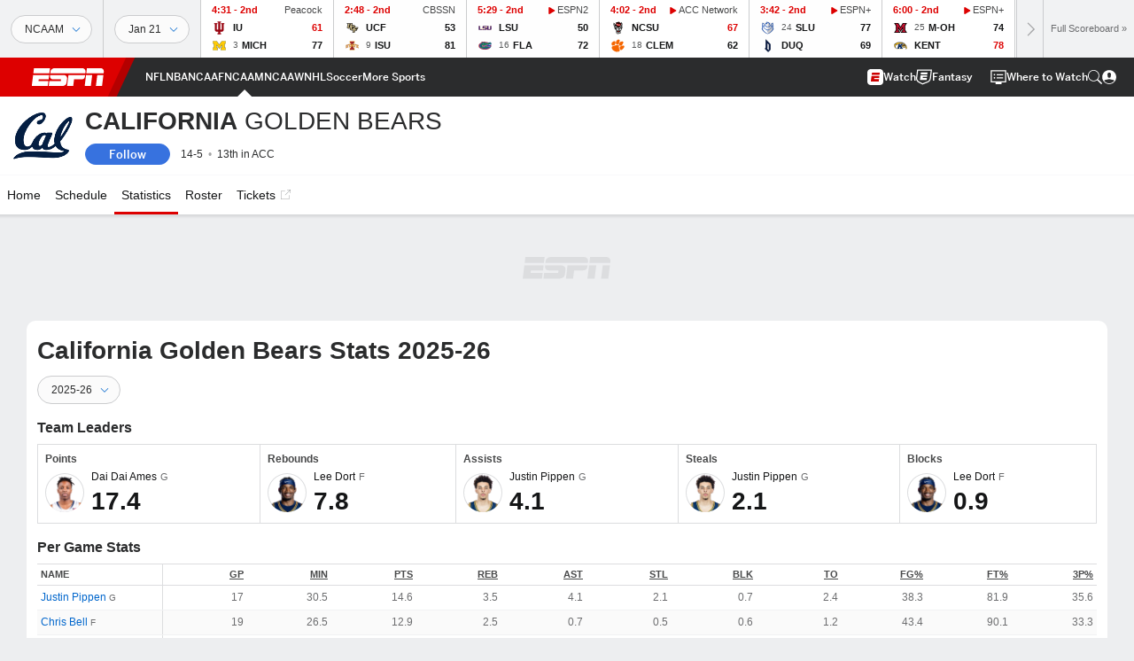

--- FILE ---
content_type: text/html
request_url: https://www.espn.com/disneyid/responder/v4/index.html?clientId=ESPN-ONESITE.WEB&environment=PROD
body_size: -45
content:
<!DOCTYPE html><html><head></head><body><script src="https://cdn.registerdisney.go.com/v4/responder.js"></script></body></html>

--- FILE ---
content_type: text/html; charset=utf-8
request_url: https://www.google.com/recaptcha/enterprise/anchor?ar=1&k=6LciB_gZAAAAAA_mwJ4G0XZ0BXWvLTt67V7YizXx&co=aHR0cHM6Ly9jZG4ucmVnaXN0ZXJkaXNuZXkuZ28uY29tOjQ0Mw..&hl=en&v=PoyoqOPhxBO7pBk68S4YbpHZ&size=invisible&anchor-ms=20000&execute-ms=30000&cb=owhb91dtowim
body_size: 48849
content:
<!DOCTYPE HTML><html dir="ltr" lang="en"><head><meta http-equiv="Content-Type" content="text/html; charset=UTF-8">
<meta http-equiv="X-UA-Compatible" content="IE=edge">
<title>reCAPTCHA</title>
<style type="text/css">
/* cyrillic-ext */
@font-face {
  font-family: 'Roboto';
  font-style: normal;
  font-weight: 400;
  font-stretch: 100%;
  src: url(//fonts.gstatic.com/s/roboto/v48/KFO7CnqEu92Fr1ME7kSn66aGLdTylUAMa3GUBHMdazTgWw.woff2) format('woff2');
  unicode-range: U+0460-052F, U+1C80-1C8A, U+20B4, U+2DE0-2DFF, U+A640-A69F, U+FE2E-FE2F;
}
/* cyrillic */
@font-face {
  font-family: 'Roboto';
  font-style: normal;
  font-weight: 400;
  font-stretch: 100%;
  src: url(//fonts.gstatic.com/s/roboto/v48/KFO7CnqEu92Fr1ME7kSn66aGLdTylUAMa3iUBHMdazTgWw.woff2) format('woff2');
  unicode-range: U+0301, U+0400-045F, U+0490-0491, U+04B0-04B1, U+2116;
}
/* greek-ext */
@font-face {
  font-family: 'Roboto';
  font-style: normal;
  font-weight: 400;
  font-stretch: 100%;
  src: url(//fonts.gstatic.com/s/roboto/v48/KFO7CnqEu92Fr1ME7kSn66aGLdTylUAMa3CUBHMdazTgWw.woff2) format('woff2');
  unicode-range: U+1F00-1FFF;
}
/* greek */
@font-face {
  font-family: 'Roboto';
  font-style: normal;
  font-weight: 400;
  font-stretch: 100%;
  src: url(//fonts.gstatic.com/s/roboto/v48/KFO7CnqEu92Fr1ME7kSn66aGLdTylUAMa3-UBHMdazTgWw.woff2) format('woff2');
  unicode-range: U+0370-0377, U+037A-037F, U+0384-038A, U+038C, U+038E-03A1, U+03A3-03FF;
}
/* math */
@font-face {
  font-family: 'Roboto';
  font-style: normal;
  font-weight: 400;
  font-stretch: 100%;
  src: url(//fonts.gstatic.com/s/roboto/v48/KFO7CnqEu92Fr1ME7kSn66aGLdTylUAMawCUBHMdazTgWw.woff2) format('woff2');
  unicode-range: U+0302-0303, U+0305, U+0307-0308, U+0310, U+0312, U+0315, U+031A, U+0326-0327, U+032C, U+032F-0330, U+0332-0333, U+0338, U+033A, U+0346, U+034D, U+0391-03A1, U+03A3-03A9, U+03B1-03C9, U+03D1, U+03D5-03D6, U+03F0-03F1, U+03F4-03F5, U+2016-2017, U+2034-2038, U+203C, U+2040, U+2043, U+2047, U+2050, U+2057, U+205F, U+2070-2071, U+2074-208E, U+2090-209C, U+20D0-20DC, U+20E1, U+20E5-20EF, U+2100-2112, U+2114-2115, U+2117-2121, U+2123-214F, U+2190, U+2192, U+2194-21AE, U+21B0-21E5, U+21F1-21F2, U+21F4-2211, U+2213-2214, U+2216-22FF, U+2308-230B, U+2310, U+2319, U+231C-2321, U+2336-237A, U+237C, U+2395, U+239B-23B7, U+23D0, U+23DC-23E1, U+2474-2475, U+25AF, U+25B3, U+25B7, U+25BD, U+25C1, U+25CA, U+25CC, U+25FB, U+266D-266F, U+27C0-27FF, U+2900-2AFF, U+2B0E-2B11, U+2B30-2B4C, U+2BFE, U+3030, U+FF5B, U+FF5D, U+1D400-1D7FF, U+1EE00-1EEFF;
}
/* symbols */
@font-face {
  font-family: 'Roboto';
  font-style: normal;
  font-weight: 400;
  font-stretch: 100%;
  src: url(//fonts.gstatic.com/s/roboto/v48/KFO7CnqEu92Fr1ME7kSn66aGLdTylUAMaxKUBHMdazTgWw.woff2) format('woff2');
  unicode-range: U+0001-000C, U+000E-001F, U+007F-009F, U+20DD-20E0, U+20E2-20E4, U+2150-218F, U+2190, U+2192, U+2194-2199, U+21AF, U+21E6-21F0, U+21F3, U+2218-2219, U+2299, U+22C4-22C6, U+2300-243F, U+2440-244A, U+2460-24FF, U+25A0-27BF, U+2800-28FF, U+2921-2922, U+2981, U+29BF, U+29EB, U+2B00-2BFF, U+4DC0-4DFF, U+FFF9-FFFB, U+10140-1018E, U+10190-1019C, U+101A0, U+101D0-101FD, U+102E0-102FB, U+10E60-10E7E, U+1D2C0-1D2D3, U+1D2E0-1D37F, U+1F000-1F0FF, U+1F100-1F1AD, U+1F1E6-1F1FF, U+1F30D-1F30F, U+1F315, U+1F31C, U+1F31E, U+1F320-1F32C, U+1F336, U+1F378, U+1F37D, U+1F382, U+1F393-1F39F, U+1F3A7-1F3A8, U+1F3AC-1F3AF, U+1F3C2, U+1F3C4-1F3C6, U+1F3CA-1F3CE, U+1F3D4-1F3E0, U+1F3ED, U+1F3F1-1F3F3, U+1F3F5-1F3F7, U+1F408, U+1F415, U+1F41F, U+1F426, U+1F43F, U+1F441-1F442, U+1F444, U+1F446-1F449, U+1F44C-1F44E, U+1F453, U+1F46A, U+1F47D, U+1F4A3, U+1F4B0, U+1F4B3, U+1F4B9, U+1F4BB, U+1F4BF, U+1F4C8-1F4CB, U+1F4D6, U+1F4DA, U+1F4DF, U+1F4E3-1F4E6, U+1F4EA-1F4ED, U+1F4F7, U+1F4F9-1F4FB, U+1F4FD-1F4FE, U+1F503, U+1F507-1F50B, U+1F50D, U+1F512-1F513, U+1F53E-1F54A, U+1F54F-1F5FA, U+1F610, U+1F650-1F67F, U+1F687, U+1F68D, U+1F691, U+1F694, U+1F698, U+1F6AD, U+1F6B2, U+1F6B9-1F6BA, U+1F6BC, U+1F6C6-1F6CF, U+1F6D3-1F6D7, U+1F6E0-1F6EA, U+1F6F0-1F6F3, U+1F6F7-1F6FC, U+1F700-1F7FF, U+1F800-1F80B, U+1F810-1F847, U+1F850-1F859, U+1F860-1F887, U+1F890-1F8AD, U+1F8B0-1F8BB, U+1F8C0-1F8C1, U+1F900-1F90B, U+1F93B, U+1F946, U+1F984, U+1F996, U+1F9E9, U+1FA00-1FA6F, U+1FA70-1FA7C, U+1FA80-1FA89, U+1FA8F-1FAC6, U+1FACE-1FADC, U+1FADF-1FAE9, U+1FAF0-1FAF8, U+1FB00-1FBFF;
}
/* vietnamese */
@font-face {
  font-family: 'Roboto';
  font-style: normal;
  font-weight: 400;
  font-stretch: 100%;
  src: url(//fonts.gstatic.com/s/roboto/v48/KFO7CnqEu92Fr1ME7kSn66aGLdTylUAMa3OUBHMdazTgWw.woff2) format('woff2');
  unicode-range: U+0102-0103, U+0110-0111, U+0128-0129, U+0168-0169, U+01A0-01A1, U+01AF-01B0, U+0300-0301, U+0303-0304, U+0308-0309, U+0323, U+0329, U+1EA0-1EF9, U+20AB;
}
/* latin-ext */
@font-face {
  font-family: 'Roboto';
  font-style: normal;
  font-weight: 400;
  font-stretch: 100%;
  src: url(//fonts.gstatic.com/s/roboto/v48/KFO7CnqEu92Fr1ME7kSn66aGLdTylUAMa3KUBHMdazTgWw.woff2) format('woff2');
  unicode-range: U+0100-02BA, U+02BD-02C5, U+02C7-02CC, U+02CE-02D7, U+02DD-02FF, U+0304, U+0308, U+0329, U+1D00-1DBF, U+1E00-1E9F, U+1EF2-1EFF, U+2020, U+20A0-20AB, U+20AD-20C0, U+2113, U+2C60-2C7F, U+A720-A7FF;
}
/* latin */
@font-face {
  font-family: 'Roboto';
  font-style: normal;
  font-weight: 400;
  font-stretch: 100%;
  src: url(//fonts.gstatic.com/s/roboto/v48/KFO7CnqEu92Fr1ME7kSn66aGLdTylUAMa3yUBHMdazQ.woff2) format('woff2');
  unicode-range: U+0000-00FF, U+0131, U+0152-0153, U+02BB-02BC, U+02C6, U+02DA, U+02DC, U+0304, U+0308, U+0329, U+2000-206F, U+20AC, U+2122, U+2191, U+2193, U+2212, U+2215, U+FEFF, U+FFFD;
}
/* cyrillic-ext */
@font-face {
  font-family: 'Roboto';
  font-style: normal;
  font-weight: 500;
  font-stretch: 100%;
  src: url(//fonts.gstatic.com/s/roboto/v48/KFO7CnqEu92Fr1ME7kSn66aGLdTylUAMa3GUBHMdazTgWw.woff2) format('woff2');
  unicode-range: U+0460-052F, U+1C80-1C8A, U+20B4, U+2DE0-2DFF, U+A640-A69F, U+FE2E-FE2F;
}
/* cyrillic */
@font-face {
  font-family: 'Roboto';
  font-style: normal;
  font-weight: 500;
  font-stretch: 100%;
  src: url(//fonts.gstatic.com/s/roboto/v48/KFO7CnqEu92Fr1ME7kSn66aGLdTylUAMa3iUBHMdazTgWw.woff2) format('woff2');
  unicode-range: U+0301, U+0400-045F, U+0490-0491, U+04B0-04B1, U+2116;
}
/* greek-ext */
@font-face {
  font-family: 'Roboto';
  font-style: normal;
  font-weight: 500;
  font-stretch: 100%;
  src: url(//fonts.gstatic.com/s/roboto/v48/KFO7CnqEu92Fr1ME7kSn66aGLdTylUAMa3CUBHMdazTgWw.woff2) format('woff2');
  unicode-range: U+1F00-1FFF;
}
/* greek */
@font-face {
  font-family: 'Roboto';
  font-style: normal;
  font-weight: 500;
  font-stretch: 100%;
  src: url(//fonts.gstatic.com/s/roboto/v48/KFO7CnqEu92Fr1ME7kSn66aGLdTylUAMa3-UBHMdazTgWw.woff2) format('woff2');
  unicode-range: U+0370-0377, U+037A-037F, U+0384-038A, U+038C, U+038E-03A1, U+03A3-03FF;
}
/* math */
@font-face {
  font-family: 'Roboto';
  font-style: normal;
  font-weight: 500;
  font-stretch: 100%;
  src: url(//fonts.gstatic.com/s/roboto/v48/KFO7CnqEu92Fr1ME7kSn66aGLdTylUAMawCUBHMdazTgWw.woff2) format('woff2');
  unicode-range: U+0302-0303, U+0305, U+0307-0308, U+0310, U+0312, U+0315, U+031A, U+0326-0327, U+032C, U+032F-0330, U+0332-0333, U+0338, U+033A, U+0346, U+034D, U+0391-03A1, U+03A3-03A9, U+03B1-03C9, U+03D1, U+03D5-03D6, U+03F0-03F1, U+03F4-03F5, U+2016-2017, U+2034-2038, U+203C, U+2040, U+2043, U+2047, U+2050, U+2057, U+205F, U+2070-2071, U+2074-208E, U+2090-209C, U+20D0-20DC, U+20E1, U+20E5-20EF, U+2100-2112, U+2114-2115, U+2117-2121, U+2123-214F, U+2190, U+2192, U+2194-21AE, U+21B0-21E5, U+21F1-21F2, U+21F4-2211, U+2213-2214, U+2216-22FF, U+2308-230B, U+2310, U+2319, U+231C-2321, U+2336-237A, U+237C, U+2395, U+239B-23B7, U+23D0, U+23DC-23E1, U+2474-2475, U+25AF, U+25B3, U+25B7, U+25BD, U+25C1, U+25CA, U+25CC, U+25FB, U+266D-266F, U+27C0-27FF, U+2900-2AFF, U+2B0E-2B11, U+2B30-2B4C, U+2BFE, U+3030, U+FF5B, U+FF5D, U+1D400-1D7FF, U+1EE00-1EEFF;
}
/* symbols */
@font-face {
  font-family: 'Roboto';
  font-style: normal;
  font-weight: 500;
  font-stretch: 100%;
  src: url(//fonts.gstatic.com/s/roboto/v48/KFO7CnqEu92Fr1ME7kSn66aGLdTylUAMaxKUBHMdazTgWw.woff2) format('woff2');
  unicode-range: U+0001-000C, U+000E-001F, U+007F-009F, U+20DD-20E0, U+20E2-20E4, U+2150-218F, U+2190, U+2192, U+2194-2199, U+21AF, U+21E6-21F0, U+21F3, U+2218-2219, U+2299, U+22C4-22C6, U+2300-243F, U+2440-244A, U+2460-24FF, U+25A0-27BF, U+2800-28FF, U+2921-2922, U+2981, U+29BF, U+29EB, U+2B00-2BFF, U+4DC0-4DFF, U+FFF9-FFFB, U+10140-1018E, U+10190-1019C, U+101A0, U+101D0-101FD, U+102E0-102FB, U+10E60-10E7E, U+1D2C0-1D2D3, U+1D2E0-1D37F, U+1F000-1F0FF, U+1F100-1F1AD, U+1F1E6-1F1FF, U+1F30D-1F30F, U+1F315, U+1F31C, U+1F31E, U+1F320-1F32C, U+1F336, U+1F378, U+1F37D, U+1F382, U+1F393-1F39F, U+1F3A7-1F3A8, U+1F3AC-1F3AF, U+1F3C2, U+1F3C4-1F3C6, U+1F3CA-1F3CE, U+1F3D4-1F3E0, U+1F3ED, U+1F3F1-1F3F3, U+1F3F5-1F3F7, U+1F408, U+1F415, U+1F41F, U+1F426, U+1F43F, U+1F441-1F442, U+1F444, U+1F446-1F449, U+1F44C-1F44E, U+1F453, U+1F46A, U+1F47D, U+1F4A3, U+1F4B0, U+1F4B3, U+1F4B9, U+1F4BB, U+1F4BF, U+1F4C8-1F4CB, U+1F4D6, U+1F4DA, U+1F4DF, U+1F4E3-1F4E6, U+1F4EA-1F4ED, U+1F4F7, U+1F4F9-1F4FB, U+1F4FD-1F4FE, U+1F503, U+1F507-1F50B, U+1F50D, U+1F512-1F513, U+1F53E-1F54A, U+1F54F-1F5FA, U+1F610, U+1F650-1F67F, U+1F687, U+1F68D, U+1F691, U+1F694, U+1F698, U+1F6AD, U+1F6B2, U+1F6B9-1F6BA, U+1F6BC, U+1F6C6-1F6CF, U+1F6D3-1F6D7, U+1F6E0-1F6EA, U+1F6F0-1F6F3, U+1F6F7-1F6FC, U+1F700-1F7FF, U+1F800-1F80B, U+1F810-1F847, U+1F850-1F859, U+1F860-1F887, U+1F890-1F8AD, U+1F8B0-1F8BB, U+1F8C0-1F8C1, U+1F900-1F90B, U+1F93B, U+1F946, U+1F984, U+1F996, U+1F9E9, U+1FA00-1FA6F, U+1FA70-1FA7C, U+1FA80-1FA89, U+1FA8F-1FAC6, U+1FACE-1FADC, U+1FADF-1FAE9, U+1FAF0-1FAF8, U+1FB00-1FBFF;
}
/* vietnamese */
@font-face {
  font-family: 'Roboto';
  font-style: normal;
  font-weight: 500;
  font-stretch: 100%;
  src: url(//fonts.gstatic.com/s/roboto/v48/KFO7CnqEu92Fr1ME7kSn66aGLdTylUAMa3OUBHMdazTgWw.woff2) format('woff2');
  unicode-range: U+0102-0103, U+0110-0111, U+0128-0129, U+0168-0169, U+01A0-01A1, U+01AF-01B0, U+0300-0301, U+0303-0304, U+0308-0309, U+0323, U+0329, U+1EA0-1EF9, U+20AB;
}
/* latin-ext */
@font-face {
  font-family: 'Roboto';
  font-style: normal;
  font-weight: 500;
  font-stretch: 100%;
  src: url(//fonts.gstatic.com/s/roboto/v48/KFO7CnqEu92Fr1ME7kSn66aGLdTylUAMa3KUBHMdazTgWw.woff2) format('woff2');
  unicode-range: U+0100-02BA, U+02BD-02C5, U+02C7-02CC, U+02CE-02D7, U+02DD-02FF, U+0304, U+0308, U+0329, U+1D00-1DBF, U+1E00-1E9F, U+1EF2-1EFF, U+2020, U+20A0-20AB, U+20AD-20C0, U+2113, U+2C60-2C7F, U+A720-A7FF;
}
/* latin */
@font-face {
  font-family: 'Roboto';
  font-style: normal;
  font-weight: 500;
  font-stretch: 100%;
  src: url(//fonts.gstatic.com/s/roboto/v48/KFO7CnqEu92Fr1ME7kSn66aGLdTylUAMa3yUBHMdazQ.woff2) format('woff2');
  unicode-range: U+0000-00FF, U+0131, U+0152-0153, U+02BB-02BC, U+02C6, U+02DA, U+02DC, U+0304, U+0308, U+0329, U+2000-206F, U+20AC, U+2122, U+2191, U+2193, U+2212, U+2215, U+FEFF, U+FFFD;
}
/* cyrillic-ext */
@font-face {
  font-family: 'Roboto';
  font-style: normal;
  font-weight: 900;
  font-stretch: 100%;
  src: url(//fonts.gstatic.com/s/roboto/v48/KFO7CnqEu92Fr1ME7kSn66aGLdTylUAMa3GUBHMdazTgWw.woff2) format('woff2');
  unicode-range: U+0460-052F, U+1C80-1C8A, U+20B4, U+2DE0-2DFF, U+A640-A69F, U+FE2E-FE2F;
}
/* cyrillic */
@font-face {
  font-family: 'Roboto';
  font-style: normal;
  font-weight: 900;
  font-stretch: 100%;
  src: url(//fonts.gstatic.com/s/roboto/v48/KFO7CnqEu92Fr1ME7kSn66aGLdTylUAMa3iUBHMdazTgWw.woff2) format('woff2');
  unicode-range: U+0301, U+0400-045F, U+0490-0491, U+04B0-04B1, U+2116;
}
/* greek-ext */
@font-face {
  font-family: 'Roboto';
  font-style: normal;
  font-weight: 900;
  font-stretch: 100%;
  src: url(//fonts.gstatic.com/s/roboto/v48/KFO7CnqEu92Fr1ME7kSn66aGLdTylUAMa3CUBHMdazTgWw.woff2) format('woff2');
  unicode-range: U+1F00-1FFF;
}
/* greek */
@font-face {
  font-family: 'Roboto';
  font-style: normal;
  font-weight: 900;
  font-stretch: 100%;
  src: url(//fonts.gstatic.com/s/roboto/v48/KFO7CnqEu92Fr1ME7kSn66aGLdTylUAMa3-UBHMdazTgWw.woff2) format('woff2');
  unicode-range: U+0370-0377, U+037A-037F, U+0384-038A, U+038C, U+038E-03A1, U+03A3-03FF;
}
/* math */
@font-face {
  font-family: 'Roboto';
  font-style: normal;
  font-weight: 900;
  font-stretch: 100%;
  src: url(//fonts.gstatic.com/s/roboto/v48/KFO7CnqEu92Fr1ME7kSn66aGLdTylUAMawCUBHMdazTgWw.woff2) format('woff2');
  unicode-range: U+0302-0303, U+0305, U+0307-0308, U+0310, U+0312, U+0315, U+031A, U+0326-0327, U+032C, U+032F-0330, U+0332-0333, U+0338, U+033A, U+0346, U+034D, U+0391-03A1, U+03A3-03A9, U+03B1-03C9, U+03D1, U+03D5-03D6, U+03F0-03F1, U+03F4-03F5, U+2016-2017, U+2034-2038, U+203C, U+2040, U+2043, U+2047, U+2050, U+2057, U+205F, U+2070-2071, U+2074-208E, U+2090-209C, U+20D0-20DC, U+20E1, U+20E5-20EF, U+2100-2112, U+2114-2115, U+2117-2121, U+2123-214F, U+2190, U+2192, U+2194-21AE, U+21B0-21E5, U+21F1-21F2, U+21F4-2211, U+2213-2214, U+2216-22FF, U+2308-230B, U+2310, U+2319, U+231C-2321, U+2336-237A, U+237C, U+2395, U+239B-23B7, U+23D0, U+23DC-23E1, U+2474-2475, U+25AF, U+25B3, U+25B7, U+25BD, U+25C1, U+25CA, U+25CC, U+25FB, U+266D-266F, U+27C0-27FF, U+2900-2AFF, U+2B0E-2B11, U+2B30-2B4C, U+2BFE, U+3030, U+FF5B, U+FF5D, U+1D400-1D7FF, U+1EE00-1EEFF;
}
/* symbols */
@font-face {
  font-family: 'Roboto';
  font-style: normal;
  font-weight: 900;
  font-stretch: 100%;
  src: url(//fonts.gstatic.com/s/roboto/v48/KFO7CnqEu92Fr1ME7kSn66aGLdTylUAMaxKUBHMdazTgWw.woff2) format('woff2');
  unicode-range: U+0001-000C, U+000E-001F, U+007F-009F, U+20DD-20E0, U+20E2-20E4, U+2150-218F, U+2190, U+2192, U+2194-2199, U+21AF, U+21E6-21F0, U+21F3, U+2218-2219, U+2299, U+22C4-22C6, U+2300-243F, U+2440-244A, U+2460-24FF, U+25A0-27BF, U+2800-28FF, U+2921-2922, U+2981, U+29BF, U+29EB, U+2B00-2BFF, U+4DC0-4DFF, U+FFF9-FFFB, U+10140-1018E, U+10190-1019C, U+101A0, U+101D0-101FD, U+102E0-102FB, U+10E60-10E7E, U+1D2C0-1D2D3, U+1D2E0-1D37F, U+1F000-1F0FF, U+1F100-1F1AD, U+1F1E6-1F1FF, U+1F30D-1F30F, U+1F315, U+1F31C, U+1F31E, U+1F320-1F32C, U+1F336, U+1F378, U+1F37D, U+1F382, U+1F393-1F39F, U+1F3A7-1F3A8, U+1F3AC-1F3AF, U+1F3C2, U+1F3C4-1F3C6, U+1F3CA-1F3CE, U+1F3D4-1F3E0, U+1F3ED, U+1F3F1-1F3F3, U+1F3F5-1F3F7, U+1F408, U+1F415, U+1F41F, U+1F426, U+1F43F, U+1F441-1F442, U+1F444, U+1F446-1F449, U+1F44C-1F44E, U+1F453, U+1F46A, U+1F47D, U+1F4A3, U+1F4B0, U+1F4B3, U+1F4B9, U+1F4BB, U+1F4BF, U+1F4C8-1F4CB, U+1F4D6, U+1F4DA, U+1F4DF, U+1F4E3-1F4E6, U+1F4EA-1F4ED, U+1F4F7, U+1F4F9-1F4FB, U+1F4FD-1F4FE, U+1F503, U+1F507-1F50B, U+1F50D, U+1F512-1F513, U+1F53E-1F54A, U+1F54F-1F5FA, U+1F610, U+1F650-1F67F, U+1F687, U+1F68D, U+1F691, U+1F694, U+1F698, U+1F6AD, U+1F6B2, U+1F6B9-1F6BA, U+1F6BC, U+1F6C6-1F6CF, U+1F6D3-1F6D7, U+1F6E0-1F6EA, U+1F6F0-1F6F3, U+1F6F7-1F6FC, U+1F700-1F7FF, U+1F800-1F80B, U+1F810-1F847, U+1F850-1F859, U+1F860-1F887, U+1F890-1F8AD, U+1F8B0-1F8BB, U+1F8C0-1F8C1, U+1F900-1F90B, U+1F93B, U+1F946, U+1F984, U+1F996, U+1F9E9, U+1FA00-1FA6F, U+1FA70-1FA7C, U+1FA80-1FA89, U+1FA8F-1FAC6, U+1FACE-1FADC, U+1FADF-1FAE9, U+1FAF0-1FAF8, U+1FB00-1FBFF;
}
/* vietnamese */
@font-face {
  font-family: 'Roboto';
  font-style: normal;
  font-weight: 900;
  font-stretch: 100%;
  src: url(//fonts.gstatic.com/s/roboto/v48/KFO7CnqEu92Fr1ME7kSn66aGLdTylUAMa3OUBHMdazTgWw.woff2) format('woff2');
  unicode-range: U+0102-0103, U+0110-0111, U+0128-0129, U+0168-0169, U+01A0-01A1, U+01AF-01B0, U+0300-0301, U+0303-0304, U+0308-0309, U+0323, U+0329, U+1EA0-1EF9, U+20AB;
}
/* latin-ext */
@font-face {
  font-family: 'Roboto';
  font-style: normal;
  font-weight: 900;
  font-stretch: 100%;
  src: url(//fonts.gstatic.com/s/roboto/v48/KFO7CnqEu92Fr1ME7kSn66aGLdTylUAMa3KUBHMdazTgWw.woff2) format('woff2');
  unicode-range: U+0100-02BA, U+02BD-02C5, U+02C7-02CC, U+02CE-02D7, U+02DD-02FF, U+0304, U+0308, U+0329, U+1D00-1DBF, U+1E00-1E9F, U+1EF2-1EFF, U+2020, U+20A0-20AB, U+20AD-20C0, U+2113, U+2C60-2C7F, U+A720-A7FF;
}
/* latin */
@font-face {
  font-family: 'Roboto';
  font-style: normal;
  font-weight: 900;
  font-stretch: 100%;
  src: url(//fonts.gstatic.com/s/roboto/v48/KFO7CnqEu92Fr1ME7kSn66aGLdTylUAMa3yUBHMdazQ.woff2) format('woff2');
  unicode-range: U+0000-00FF, U+0131, U+0152-0153, U+02BB-02BC, U+02C6, U+02DA, U+02DC, U+0304, U+0308, U+0329, U+2000-206F, U+20AC, U+2122, U+2191, U+2193, U+2212, U+2215, U+FEFF, U+FFFD;
}

</style>
<link rel="stylesheet" type="text/css" href="https://www.gstatic.com/recaptcha/releases/PoyoqOPhxBO7pBk68S4YbpHZ/styles__ltr.css">
<script nonce="GoJrRGAGR4I18MJcEbnhaQ" type="text/javascript">window['__recaptcha_api'] = 'https://www.google.com/recaptcha/enterprise/';</script>
<script type="text/javascript" src="https://www.gstatic.com/recaptcha/releases/PoyoqOPhxBO7pBk68S4YbpHZ/recaptcha__en.js" nonce="GoJrRGAGR4I18MJcEbnhaQ">
      
    </script></head>
<body><div id="rc-anchor-alert" class="rc-anchor-alert"></div>
<input type="hidden" id="recaptcha-token" value="[base64]">
<script type="text/javascript" nonce="GoJrRGAGR4I18MJcEbnhaQ">
      recaptcha.anchor.Main.init("[\x22ainput\x22,[\x22bgdata\x22,\x22\x22,\[base64]/[base64]/[base64]/bmV3IHJbeF0oY1swXSk6RT09Mj9uZXcgclt4XShjWzBdLGNbMV0pOkU9PTM/bmV3IHJbeF0oY1swXSxjWzFdLGNbMl0pOkU9PTQ/[base64]/[base64]/[base64]/[base64]/[base64]/[base64]/[base64]/[base64]\x22,\[base64]\\u003d\\u003d\x22,\x22wrfCqsO2w6vCg8KQw6PCjMKjT1jDucOHwqHDgMO7NU0zw5ZLJhZTAsO7LMOOYcK/[base64]/DqMKXwr/CkcOlMBLCvMKDw5XDtGYFwpnCm2HDn8OTQcKHwrLCh8K6Zz/DgGnCucKyKsK2wrzCqFt4w6LCs8Oew6NrD8KDNV/CusKdb0N7w7DClAZISMOgwoFWRMKew6ZYwq8Xw5YSwrsdasKvw4LCksKPwrrDvsK1ME3Dn1zDjUHCvy9RwqDCtDk6acK5w6F6bcKrNz8pJhRSBMOAwpjDmsK2w5zCpcKwWsO9BX0xCsKGeHsxwq/DnsOcw73CqsOnw7w6w4pfJsO6wpfDjgnDqmcQw7Ftw71RwqvCm28eAXZBwp5Vw5HCu8KEZUccaMO2w7kqBGBqwpVhw5UwI0k2wo/CpE/Dp2gAV8KGSy3CqsO1B0BiPnTDucOKwqvCmAoUXsOfw7rCtzFpC0nDqyjDm28rwqxpMsKRw7LClcKLCSwIw5LCoxzCngN0wpoxw4LCum06fhcmwobCgMK4CMK4EjfChW7DjsKowqPDnH5LdMKEdXzDtBTCqcO9woBgWD/CiMKzcxQ+ERTDl8O+wrh3w4LDhcOZw7TCvcOUwonCuiPCl1ctD1pxw67Cq8OcCy3Dj8OVwpt9wpfDi8O/wpDCgsOSw6bCo8OnwpbCpcKRGMOjfcKrwpzCvVNkw77ClTsudsOoCB02IsOQw59cwrFww5fDssO4M1p2wo0GdsOZwpR2w6TCoVLCk2LCpVw+wpnCiHJdw5lePUnCrV3DnMOHIcOLegoxd8K2dcOvPXXDkg/CqcK4QgrDvcOKwpzCvS01XsO+ZcOhw74zd8Oww6HCtB0Pw6rChsOOBz3DrRzCmcK3w5XDnj7DslUsXMK+KC7Dq0TCqsOaw5YEfcKIUDEmScKUw73ChyLDtMKmGMOUw4vDmcKfwosvdi/CoH3Drz4Rw6xbwq7DgMKRw7PCpcK+w5nDjBh+TcK0Z0QNVFrDqV4cwoXDtW7ChFLCi8Odwrpyw4k2CMKGdMOmUsK8w7lseA7DnsKiw4tLSMOPYwDCusKOwrTDoMOmaDrCpjQzbsK7w6nCpE3Cv3zCuTvCssKNPsOww4t2LMOOaAAXGsOXw7vDk8KswoZmaG/DhMOiw7nCh37DgT3DpEc0NcOEVcOWwrLCqMOWwpDDhQfDqMKTe8KOEEvDhsKgwpVZZXLDgBDDmcKTfgVOw6pNw6lww6dQw6DCi8OOYMOnw53CpMKqfjoMwowbw5caa8O5KUg4wrt+woXCl8O2Ywh8J8OlwqLCqcO/woXCqDwhKsOgDcKtcQ8lZn/CnWgkw7XDpMO2wo/CtMKqw7rDrcKcwoMZwrvDgDZxwoYMGSR5ccK7wpTDlAfCvirChANEw57CqsO/AXrCkCY0VwnCnUHClWUswqI3w6PDrcKFw6fDgw3DpMK8w5nCnMOLw7NwGsOHBcOWPhlJK3sbd8KVw6NGwrJEwp4kw6g5w4Rmw7Enw7HCj8O6DwRGwrNHTyDDnMK9N8KCw4fCgcOjH8OIMmPDnA/Cp8KSfCnCjcKRwqjCscOIT8O/[base64]/DkTpFA8OYw63DvMOrw6Q8OlrDtnACw7/[base64]/DtMKEBcKoC295Nm1GP8KxPsOwA8OTEnI4w63DsyzDhcOoRMKawqfCgsOtwrFqb8KswprCmB/CqsKBwrjCqgt2wpNnw5rCu8KZw5LCl3zDj0Qlw6jCkMKIw7pfwpPDtRNNwrXCvy8aHcONb8K0w5FEw781w6PCqsOXRCRqw7NMw6jCml3DnEvDh2TDsUQGw61SYsK4X0nDvzY3U0cgRsKiwo3Cnj1Lw4/[base64]/ClsOSwrrCtsK3AsOcTTfDt8OowobCjWFLwo04cMKRw7BwdMObOQ3DrVjCl3UfBcKNKl7DhsKGw6nCqjHDkHnCh8KvdjJPwrbDjn/[base64]/[base64]/TcOaw6TCvMOYJAfDnMO1dMK8CsK2wqYJw5hywqrChcONw7Ffw57Dl8KQwqQ0wp/DrVXCoy4Bwp8/wrliw6vDqgRFQMKJw5nDjsOrXHombMKmw6txw7LCvVsDw6fChcKxwrbDh8KFwr7DocOoDcK9wpMYw4UrwosDw7XCsDo8w7TCjzzDt3bDhh1xUcO8w4kew4YzAcKfwpTDsMKlDDjCpixzUx7Ct8KGKMOiwpPDiUDCgn4IYMKiw7R4w5VTNzEgw6/Dh8KXasOdUsKqw55BwrbDu2fClsKZP3LDl17CpMOYw5krIn7Ds3tbwrghw5QtcGjDrMOtw65PD23CgMKNZQTDtxsewp/CkBzCpBPDrD8mw73CpErDs0Z7Hjg3w77CqDzDgMKYdDRzdMOpJ1/Cu8OLw63DsSrCrcKGRnQVwrFZwroEeADCnwXDn8Ohw4U8w4nCqhPDrwd5wrvDnitaGEh6woU1w5DDkcK2w68gw6ofesOKKiI6BRMDc0nDrsOyw4lKw5Eow5TDrsOpLMKjK8KRHUfCnG/DrcK6UAA+CmFRw6dkRW7DjMORXsKxwrfDl1fCncKcw4TDiMKDworDsyvChsKrSU3DhMKAwr3DmMK+w67Dl8O2OA3Dnm/Di8OEw5LCn8O8acKpw7TDum8/JFk4W8O7cE10CMO3HMOxVGlyw5jCj8KtbMOeR2djwoTChU1TwqFYIcOvwqbCuVNyw5B/L8Oyw7DCncKcwo/[base64]/w73CnSTCisO/w4g7e8O7SDk2BsOSw6bCoMOEw5vCnVx0w6dmwpDCiksOLSlGw4nCmynDtVoQLhRVKwpbw7bCjit5OVFkasKZwrs7w77CusKJZsOswp8bMcK/[base64]/[base64]/DsElyG8KqHW7CmVHClB0qwpXCn8O9OARWwprDkQnCvMO7BcK9w6IxwoAbw6kjUMOGPcKlw4nCtsOPSR1Vw6/Cn8K5w5IcKMOBwrrCsF7CnsO+wqBPw4fDiMKowoXCg8KOw7XDp8Kkw49Sw7LDscOYYH4nYsKywqPDhsOCw7oJfBFswqY8YHrCpzLDisKPw5PDqcKHEcK5aiPDtHILwr4hw7BCwqfCqCfCrMOZRy/Dq2zDmcK7wpnDiDPDoGHCiMOawo9Kaw7CmUscwqpew61Uw4FbbsO9Ah9yw5HCg8KKw4vCnwnCoCLCtEvCpW7CvRpVfsOEDwR8J8Khw73DhBdqw4XCnCTDk8KzE8K9KnvDl8KPw6PCpRXDpBgkw6LCtAMTVEZDwrlzEcO9B8Onw5HCkmbDn2nCtMKVdcK3FRxLEBwIwr/DrMKVw7HCu0RBQgHCiyIoJMOrXzNZeRHDpmjDqRpRw7Vhwq1yVcKvw6U2wpZGwq49RcObDjIRBB/[base64]/DgcOrMMOxcEPCh8OMc8OOw7hKRMOHw5vCuGsxwpkAYDkyw4HDtifDvcODwrPCgsKhKAI1w5DDlsODwpvCiGjCoiN0wrt1R8OLacOSw5jDjsKkw6fCjh/CgcK9asK6P8OQwqvDu2ZFTF10WMK7e8KHGsKKw73CrsOXw4Miw5lrw4vCsSUCwonCrBrDjHfCtELCuGgHw7zDmMKqGcK0wp9jR0ckwofCqsOxKl/Cs1dFwpEyw6JnYsOEehE1b8K1aXnDphwmwoMNw5LCu8OSKMOAZcO8wrknwqjCqMOgJcO1d8KAHcO6PEADw4HCuMKaKljCtGfDiMOaX14HKzw8M1zCmcO9H8KYw7sPOsOkw7MCPCHCjDPCjS3CmFDCvsOEajvDhMO4NMKHw7sERcK1IRLCrsKrNyQ/[base64]/[base64]/Dv0fChzvClSfDr8KYWsK2ZcOHFsKCB1DCu2AawrjCsmZ1HWlGcxvDs2PDtQfCv8KAF1l0woQvwrIGw4nCv8Oddh4Fwq3CqsK5wqDDusKGwrLDi8OKSV/CgictC8KWwrXDiUcKwrZ+ZXPCmBprw6TCiMKHZhbCvMKgacOGw6rDihcXNcOjwrXCvjBmC8KJwpc+w6ATw7TDkTLCtB8LMMKCw6MOwrRlw5gyTMKwWzrDssKdw6I9eMOwasKSIWrDn8K6FUI8w7hvwojCocKIU3HClcOrSMK2O8KZYsKqX8K/NsKcwpXCtQ1xwq1QQcOHDcK5w5B/w5JjfMO9ZsKNe8O/DsKtw6E6E0bCt0bCr8OowqbDscOYPcKmw7zDo8KSw715IcKTB8OJw5YLwrpfw49SwqhZwoHDhsOpw5nDjklNGsKqJcKdwp58wpDDv8Ojw5oLXX59wqbDgxt7WD/Dn20mFcObw5Z7wqHDmklLwo3CvxvDj8O0w4nCvMOVw5DDo8KzwqBiH8KWZT/DtcO/[base64]/DrknDuV3Cj8O8w5VbwqBVwrVIWC/CqcO4wr3Do8O5w6PClFPCnsKtw6FtYHc3wpkjwpseSQfDk8Ofw7Y1w6JFChbDjcKLYMKmLHJ4wq1fc0rDg8KFwoXDrsKcT1vCpl7ClsOPe8KEJ8Kww4/CjsONPmdXwqHCisK+IsK7BhXDj3TDosORw48pB1bDmSHCjsOLw4fDg2QDdcOrw6kRw6Q1wr8mSDtlKjEyw6HDvEQBHcKqw7Nmwo04w6vCi8OfworDt0Bqw5ZWw4cHYRFzwol3woo7w7zDqQxNw7DCqsO/wqcvXsOjZMOHw5c6wpjCkhzDjsOKw5bDksK4wrgpbMOgw4ApaMObwrTDsMK0wplfQsKjwqtVw7jCjnDCvcKPwqMSK8KEdyU5woHCi8O9CcKXWQFbXcOvw41gIcK/fMKAw4QKKWIZYMO6B8K6wpBnJsO0WcOyw6tRw5vDhTfDi8OFw5PCrGHDtsOoURLCi8KUKcKBRsOXw5fDjwRVNsKVwp3DgMOFP8Orwq9Pw7PCrRVmw6g8YcO4wqjDjcO1XsOzZ2TDm082biBKFDjCiTjCkMKuf3oEwr/DslRiwrLDo8Kiw6nCusO/LErCuQzDgyDDtnBgZ8OfbzJwwq/CtMOkL8OYPU0AR8K9w5U/w6zDvMOBWsKAdHTDgjfCvcK2acO4DsK/woNNw5vCsgp9YcKLwrBKwoE3wrsCw5Rsw79MwqbDv8KjRyjDu11mFBTCrU3CuxxtBj0MwqV2wrbDpMOnwq0wfsKuKQ1cZMOSUsKWccK9wp5mwqsKQcO3HmtXwrfCr8OLwp7DugV0WmzClBtyJ8KEaW/CoFbDt3LCiMKoYsKCw7PCkMOWesOHcBnCkcKMwowjw44nbcO4wpvDihDCm8KePyN9wosBwrPCrwDDkn3Cpj0vwoBINTfCicOiw77DiMKwVMOUwprCpyPCkh51ZgjCgiYwdkhyw4LCusOCHMOnw60ow5jDn3/CtsOFQV3DrsORw5PCl1Z0wotaw6nCijDDhsODwqJawqogO1jDvRTClMKcwrQfw5rCmsKiwr/[base64]/CisOaYFXCjHfCqcKAIMKGGCBaDz/Cn3YtwpPCm8K7w6rCo8OrwrHDqCfCrkfDoFPDsxLDosKJB8KcwpsOwp52dCVbw7LCiW1vwrszQHZRw4ljJ8KoDyzCg3tXwqk6XcOiIcOow6NEw6rDqsO3dsOUDsOQGHE/[base64]/[base64]/DssOCIcObbCHDrB7CvTBuw6LDlcKkw75QaVkBPcONGnnCm8Ofw7/[base64]/DncOow4/[base64]/CosKOwqzDnElLwo0GLlwELgRiw4YJJG8jw4x6wqsnVxIaw6vDqsKjw7HCpcKowotqHcOlwqTCgsKBPxPDqUDDmMOEAcKXTMOKw7fDq8KpVh1+b1LCm1J+EsOhf8KhaXw8d2sLwodfwqTCh8OgWjY3TcKYwqrDmsOdJ8O0woXCn8K8G1/DqnF6w5VXN1Bxw417w57DpMK/LcO8TWMPRMKYwrQCXQB3BWnDisOKw6Eqw4vCiijDiQg+UWlnw4Jkwr7Dt8Ojw4N3w5bCqBDCg8OoC8OTw7rDkMOQYxXDvyvDn8OkwqsjXQ0fwp0/wqBtw5TCp3nDqDQiJ8ObfwVRwrTCpG/CkMOvMMKRDcOoAcKZw5vCj8OMw71mCTFIw47Dr8O2w5/[base64]/CuHLDlwjDh8O8wpbDjzrCh8Odwr14woDDhEnDgCYMw7JxI8K+bcK5XFTDjMKGwpMNHcKnejsVQMK0wrpsw7nCl3vCqcOMw6I+bn4Aw5x8aUlVwqZ7RsOmZk/DmcKyZU7DgcKIUcKfAxzCpi/[base64]/DuWwedsO/eVnCrRsNw57Dr3t5w5c/JU7Do0jClFrCj8KecMO8LcOsZsOWUwplLHsYwo5dNcOAw5bCoEpzw54gw7fCg8KyOsKbw5t0w7/DtjvCoxE4ITvDlmvCizE0w7Z8w5gMcX3CpsOSwo3Cj8Kyw6cKw63Dp8O+wrlEwpEgZsOkJcOSR8K4ZsOawrzCvcOUw7/DlsKTZmIdKW9QwqTDqsKmJXrCkFJHIcOgHcObw6zCtMOKPsO1XMKQwqbCoMKBwrLDlcO9eD0Vw5AVwpQdCsKLHMOqSsKVw7ZaGcOuGm/Chw7DvMKEwplXcUbCihbDk8K0WMOXW8OWGMOJw7V9P8OwMmskGAzDtkvCgcOew61xTXrDjDM0XSRSDjQfJcK9wrzDtcOReMORZ3IgD0XCo8OOe8ORB8OfwpwlV8Kvwpo4PcO9wrguHVg/EEtZcj0CFcOdOwfDrHHDsDtLwrxpwp/Ck8OTK00xw6lyZcKrwr/[base64]/wpDCm8KKBSlWw6xowpIqPlovUcOPwoPCvsKewrzCqAvCtsOaw5JIYjbCo8K/XMKpwqjCjwscwovCssO2wp0LBMOqwopSQsKeOybCr8ObIx/CnxTClTfCjyXDisOGwpUvwr3Ds1llNiZSw57DgU3CqT5lIk4CEMKRYsOsfynDsMOvOTQwXzHCj1jDnsOqw4wTwrzDq8Ohwrspw7MTw47CsR7CrcKZTXzDnW/CijNNw67DqMKmwrg+X8O5wpXCtHoFw6DDvMKuwrwWw4HCgCFqdsOjdDnCk8KtEsOSw6Aaw6YuEl/Dj8KeBR/ChXoMwowJUMOlwoXCuTzDicKHwqxJw5XDnTEYwrh2w5rDlx/CkVzDisKjw4PDuybDjsKtwrvDssObwpALw7/[base64]/[base64]/[base64]/[base64]/PzjDk1VqwoI7wrzCsMKCQMKTSsKVG8OPwq/Dj8KbwrMlw54tw4DCuUzCvThKY1lVwpkJw5XDjU5/XFRtTi17wpgTXXlXKsO7wr7CnwbCslUWC8OMw6Z9wp0kwobDvcONwrsVLizDgMKuD3DCuUUQw5dqwqvDnMKWdcK3wrVswqjCl2x1LcOFw4fDjmfDhzfDmsK8w7AQwpVyMQxZwrvDmMOnw7XCsEUsw6TDncK+woF/dGlAwrHDpyXCniJUw6TDkDHDojpAw4zCnQLCi2o8w4XCvG3DsMOyK8ODZcKUwq/DijPCucOKOMO4f1xvwoTDk0DCgsO/wrTDucKPTcKSwpXDvVllCMOZw6XCocKGF8O1wqDCqMOJPcKXwqhcw5J6aHI/fsOMXMKTwqd7wo0YwphmRVFADlrDqCbDu8KDwqo5w4cdwqDDlSJvLivDlnkJLMOYSXRrQcO2PMKLwqXCgsOGw4jDn3UIYMOSwoLDjcOFaS/[base64]/[base64]/Dl28CZmcwEcO6Xm55w4PCsCXCosKmfcKqw7fDgWRqwoRxYTMPDSfCg8OAw49BwpbDocOhIHNpU8KYeB/CkXHDksKIYUJjGUHChsOuD0xxWhUOw7k7w5vDvDnCisO6PsO9N1vDosKaMw/DpMObMh4Lwo/DoGXDgMOZwpHCmMKiwpMFw4XDicOSfwbDnk3Do2EOwoctwpXCny4Tw47CiiDCtCZGw4zDtAsZM8Oww73CkD7Cgy9Dwr9+w5HCtcKPwoRqE2BpIsK5H8KUGcOSwqIFw7DCk8Kxw5QVDAFDT8KRAlVXOGURwqPDlS/DqDpAbxIWw4rCmB53w7/CjDNiwrrDngHDlcOcJcKYLlIMw6bCrsO5wqHCisOFw67DuMKowrzDuMKBwrzDrm/DlWEsw4Fzw5DDoFjDv8KULUQwQzENw7opHldiwqsResOpHk1dWyDCrcKiw7nDmMKSwqptw6RSwo9jOmzDtXvCrcOYfWFRwqJuAsO1dMKow7EyQMKcw5cMw79PXHQqw4t+w6JjWcKFDVnDqm7Crhkcwr/DgcKXwp/Dn8Khw4/DslrDqHjDscOePcKtw7rDhcKuAcKxwrHCtQxDw7YfdcKPwow9wrFpw5fCosKlHMK7wqVLwpoeGwrDrsOxw4XDnxwGw4/DhsK6CcKLwos8wobDqUTDssKyw6/ClMKbMBTDlSjDisOhw6c0wrTDpcKQwq5IwoAAAmXDvnbCkkPCt8OnB8Kzw5oDbRDCrMOlwpRZBE7DtcOQw5XDowHCgMOPw7rDpsOZUU51U8KILy7CqsOIw54QMsKTw74Qwq8Qw5LDqcOZN0PCp8KRagpDXMOfw4hfbnVFTELDjXXDgnMWwqZewrxSLTlGOsKywpglMg/[base64]/Cj8OkD8OswojCln8nwpfCgsODw4R5DDxqwrrDocKTXyRgRmbDvMKdwpHCnSxXbsKTw67DoMK7wrDCo8KubA7DpXrCrcOVOMOMw45aXXMjVzvDrX5/wpLDtSllXMKpw4/CnsOycHg6wqwDw5zDiB7DhTQ0wo0wU8OdCxBxw5fDl17CkkFJfHvChTduU8OzPcO5wp7Dl28KwqlobcK4w7bDq8KfJMKyw6zDssKgw7UBw5kFScKMwo/DgcKHPy12a8OZTMKYPsOhwpZNXDN9wpEkw7EYKSNSdTHCqXZ/K8OYc20EVXsNw6hbHcOKw4jCtcOACjlTw4gNKcO+R8Ogwp0zY1HCtUMMVcK2UTLDs8O3NsODwolaJcKyw67DhD9Dw7oFw6U9PcKlFTXCrsOGM8KiwrnDssOuwqcMR2bDg2XDlTQ3wrINw7/Ch8KMVF/[base64]/[base64]/DucOkw4NOVGsMwpRMw4/DvGRxw6nCh0A1X2fDqsKZI2EYw65awqMbwpfCgRNmwpjDkMK+eVIYHC5bw7ofw4nDtA8oQsObUyYZw47CvcOMbcO0CmLCo8O7W8KQwr/[base64]/Dr8OZwpY5GMOnw5x4wqHCisOAYMOtwp1uw6gVYl9HKB8hwq3ChcK1d8Knw7QBw5jDjMOdEsOvw4XDjj3ClR/CpBE6wop1EsOxw73CoMOSw6fCsjTDjwoZA8KnXRNuw5nDjcKSP8Oyw4ZbwqFvwo/[base64]/Cq8Ofwp/[base64]/DuXRJwrJHwrbDojVwODHCuTfChyBuK2DDpSLDjEzDqBjDpw0uNx5DI2bDkgciM1dlwqBQbcKaf31bHEvCt0M+wrZ7ZcKjfsOUfCtsQ8Kaw4PCt0pXK8KPSsOFMsO/w6MAwr5Tw7rCriUCwqNuw5DDpy3CmsOdKm/CqV4Fw5LCqMKCw4RBw5Emw4tGLsO5wp1Bw6bClGnDr11kZxsuw6nCvsKgUMOcWsO9cMOCw6bCiXrCgkrCoMKYISgGdkTDsG5yKsK0Ch5WIsK6GcK2cUgHBwMpUcK6w7Abw4Bxw67DjcKZFsO8wrQ6w6zDolB1w5N6dMKxwog3R2c1w4kmSsO9wrx/I8KOw7/Dm8OKw70nwoMEwotccWgUcsO1wo4gTcOfwrHCvMKhw5hHfcO8KTtTw5ImQsK7w6/[base64]/DucK/w73ChcODw54twr/DlcOlDMOnw5bCrMOONSoow6TDl1zCuiLDvhLCow/DqUXCqXxYbydHw5NiwpzDsRE5woXChsKrwqnDs8OSw6Q/wpIaR8OFwpQAdHwrw5QhIcK2woc/w504GCM7w5AvUzPClsOdYCh0wqvDkyzDnMK4w5LCv8O1wobCmMKFMcOcBsKfwpk7dQBvFwrCqcK7dsKMX8KvJcKOwrHDuBTCmiPDjV5FMWlxHsK9VSXCtFPDhVPDgcOoHcOeL8OAwrkTW1vDiMO5w4bDrMKlC8KpwqAKw4bDh2TCvgJFL0JVwp7Dl8O2w4/CqcKEwqoAw7lgTcK9GH/CnMK6w6ZwwobComjCm3oYw4rDgFJJf8KWw57ChG1qwqk7EMKtw61XAn1TJURlYsK+PnQoYMKqwrwCFCh6w41aw7HDpsKebsKpw5bDk0LChcKDScKAw7JIMcKCwp1NwocIJsOlasO0EmfCnGPDvGPCv8KtPsOMwpZQVMK0w4kuEMOpdsOgHj3Cj8OGXBzCrwXDvsK/QCbCgBJHwpIdw4jCrsODO1LDpcKGwph2w5LCqVvDhhTCucO/HS01ccKDTMK3w7bDlsKEXcOwVgdoBXsZwq3CsEzCpsOZwrbCucOdbMKgTSzCsgNfwpLCu8ObwqXDqsO2GHDCvnEqwprDrcKewrptYh/DgxwIw7MlwqPDvjhNBsO0eEjDu8K3wo5XdS9QNsKbwpQhwojCkcOowrggw4LDiQEdw5FXPcOdW8Orwrduw6rDnsKDwp/[base64]/DscOPw5U8wrTDshBGwrzChF4bw6XDksOlICXDu8Oewp19w7/[base64]/RjENw6DDoj/CgsOlS31hWmjCgAnClQsLSnpNw5DDtkZfeMKqZsK/[base64]/LUrDuALDjw/DrT1jwphewrRFwqfDvTwAw7vCn3xaw7TDvB/CrEnCnETCpMKdw4Isw5DDosKUMRHCoXPCgRJEF13DpcOcwrjDoMODNMKcwqd9wrnDlzYiw5HColpgbMKXw5/CmcKlGsKDwqoxwoTDsMOcSMKGwqrDvAHCncKVHWtHFyEsw5jCj1/Ci8OtwqV6w5DDl8Kpwq3CpMOrw4NwFDMewqQJwqVrOwQMHsK/LVXChDpXSMOEwqkZw7AIwrPCuADCg8OiPkfDhMKowr9jwrstAMOrwq/CuHZoV8OMwqNZSCbCu1VUw6/Dt2DDhsOBJMOUEsKEBcKdwrUewqLDpsOlDMKNw5LCusOBViYxwpAowovDv8Ozc8KowqtHwpPDtsKOwpsGAFTCjcKAe8K2PsKrbX9/w6VwJV0XwpzDocKJwp44SMKWCsO3KsKLwrzCpCnCqQogw5TDvMOwwozDqinCrDQIw5MJG1bDrREpXcKHw74Pw67DmcKmPSoAF8KXDcKzwrfCg8KOw4nDs8KrGSzDnMKSd8OSw7HDmCrCisKXXlRkwok1wpjDh8KywrwnI8KaNE/DrMKdw6LDrXHCksOXM8OhwrdfDzEzFxxQGiMdwpbDmcKqU35tw7jDlxo2wodIZsKxw4DCpsKuw7HCsQI2fzkTWhZSUkhgw6fDkA4NCcKRw4Mlwq/CuUZVf8OvJMKPdcKawqnCqMO5V3JUVlnDtGQqLsOuBnzCpQ0Xwq7CtcKKYcKQw4bDgnHCkcK2wq9OwoxhbsKMw7/Dm8OKw65Vwo7DpsKfwrvDlRLCuj/ChmDCgcKTw5DDjBjCk8OswrTDkMKSFH0Yw6R+w4dPcsO9UCPDkcOkXAfDssOjNV/CsSDDisKJV8OqO1IswpTClF4kw65ewr4fwoDCkyzDhsOvC8Khw4UhEBMKJ8OtFcKuB27CkCNrw48kP3N9w67DrcKMY1DCuXPDp8KQB1fDscOzaR53HsKSwonCvztGw6vDg8KFw5/CrQAAfcOTTEo1cxpew5woSFZBecKvw4FRY0dgTRTDtsKjw6jDmMKQw6V9IScuwpXCinrClh3DpcOswqMkDsO4Hnp+w4RfJsKFwqshAMOTw6UgwqzDun/[base64]/Coj90Rms0w7XDlsOWw43DtRHDtGllDcKdQnA5wp/[base64]/CrMOCEcO0wp54esKuwpnDqD7CisKRFcKmw6AjwrnDhiMHUiLClsKHNBBtW8OsGSBQPAjDvwnDh8O0w7HDiyY3EzwTNwjCmsO5c8OzfCQlw4wXLsKDwqplNMOCRMOdwpx6R0p/wrDDtsO6aAnDuMKgwoJ+w6XDqcKVw53CoBvCo8Oxw7FEHMKtGUTCicOmwpjDvT5XX8OSwoFKw4TDtQsfwo/DlcKxw6rDqMKRw68gw4vChMOgwolBADluUXs6cVXCqwFkQ1suX3cWwrI/w6h8WMOxw4ARHjbDk8OeP8KCw7RGwpwAwrrCkMKJZnYQCErCixc6wqHCjictw7PDi8OyEMKxMirDuMO/[base64]/CncKOw5VTaE/[base64]/w4/Cr8O2R28PZMOKw5vDicKVwrXCtMK4DWDCp8KMw7DCi2PDmyzDmjEoDDrDrsOEwqY/LMKDw7pwF8OFaMO2w40AE2vChwrDiWPDp0TCiMO+DQXCgR8Nw7bCswTCn8OIL0hvw67CusOrwrMvw4xcKnQoQidac8KIw4t/[base64]/Cr8KEGR02OUs1w5rCsRlOOMKKwrESw5bCnMKvCi5Dw4zDjB9dw4UhFHrClkpgGsOPw5gtw4bCl8OMcsOKCiLDgVElwqvClMKrNkJ7w6HCiXUvw6TCtVvDj8K+wp4RK8KtwotFXMOkEkrCsDtQw4Z+wqRNw7LDkXDDksOuFVXDuG7DnB/DmDbCoFtawrsZBVbCvj3CoVQNGMK9w6nDscKJMAPDpFJHw7rDlsOUwoxcN1fDh8KFQsKSDMOcwq8hPEHCsMKhQBnDoMK3Lw9eQMOZw4fCgQ/CkcKcwo7Cqg3CskcLw7HDpcOJf8KSw63DucK7w43DohjDlAwtL8O5JmbCkkDCiW0CDcKkLz8aw7ZEDhBoKMOGwq3CmcKqe8KSw7fDp11Kwq4Kw7/CkDHDk8OswrxAwrHDvTrCnBDDtX1SecK9A0DDiVPDmhvCv8Kpw70jw5vDgsOqayTDviJdw71Gd8KQEkvDhTAlS0rDqMKkQkkAwqZxw45OwqtSwrs1cMOzVMKTw6s1wrEODcKHY8OdwrU1w7/DmV4CwooMwq/ChMOnw7bCj0xHwpXCh8K+BsKyw4vDusOPw6QlFzxoW8KIfMK+GFA+wpIwUMK3wo3DkEw8KVvDhMKEwqJ9HMKCUGXDs8KsCE5XwrJVw4TCk1HCgFkTABjCh8KwGMK5wpoGNzN/AzMWWcKpw7tzEMODFcKpVSViw57DtsKEwrQkS2XCqjfCn8O2ayd5HcKpPSLCqUPCn19uUTU/[base64]/LcKKwpDDkCfClcKDw4jCjsK9ZCnCtcKYw79Hw4FKw796w6gBw7/CsmTCmcK4wp/Do8KFw57CgsOzw4VXwrnDkx7DtWoEwrHDjDXCjsOmIBhddifDsEDCuEpRWm9uwp/[base64]/CpU7DiC0MZ1MDwr09bMKhX8OlwoQjwqx1LcOlwqnCpGTCjinCscOWw47CoMK5UQfDjAzDsyNpwp0Zw6RDOChhwrHCocKpfHYnXsK3wrdqaUt7woMRA27CvVt3XcOBwqsTwr19DcK/dMKvciY2wpLCvwlIWjM0AcO6w41FK8OPw5XCuUd7woDCjMOxwo1Ow4p+wrLDkMK7wpzCmMOYGHDDmcKTwoBbw7l7wrtkw6sMV8KPL8OGw5cQwosyOQTCnE/DtsKlbsOQaxAawphGYsKmdA/[base64]/[base64]/[base64]/aCgYDMO0aCYhFsO2w7E8w5zDhBTDuivDvgddD3QmUMKiwrPDhcKrZBnDmsKvLMOXC8OdwrnDmBEaWS5DworDoMORwpNJw4vDk0/CqlLDikZBwpPCtm/DuxnChkcMw4AVPW5Vwp3DgyjCncKwwoHCnXHDh8KXFcKoBcOiw60dcX4iw7hvwqg0bhLDv1TCilHDninCsy/CucKuNcOFw5UKwpfDkEDDg8OlwphbwrTDjcO2JW1OL8OnP8KxwpgDw7Mow5MnKWfDpjPDscOgeyzCoMOGY2dUw5lgb8K7w4wnw4ppWHUKw4rDsxHDp3nDl8OVBcO5LWHDnB9OccKsw4XDrsOUwoLChwloCETDgUDCjcOAw7/DpiHCoRPDk8KAYBLDr3bDj3DDrTzDqkzCuMKWwpMWQ8KXRF7CjlxmBDXCpcKDw4wFwqsObMO2wopYwp/[base64]/DpsKOwpvDl8KNwrbDgUR6LCrCj8ONTsKAJUtKwo9MwrrCl8K9w57ClCnClMKTw57DghVVdn4LLg/Cp2vChMKFw6FiwrdCPsK5wq7DhMOWwpoewqZsw64Vw7FxwphXVsOOJMO0HMKOXMKdw5k+P8OJTMO2wpLDjjbCosOhDWjCtMOhw5h8wqBZUVQPUCfDnEdswo3CvMOXfF0uwqvDgB7DqgZXdcOWVkVRP2ZBE8KCQ2VcZcOFJMOVdHjDocOiNE/DtMKvw4lLe0rDoMKHw6nDvhLDmXvDoC0Ow4/Co8KrN8O9WsKsZB3DqsOWP8KUwojCtC/[base64]/DiMKOd8KyVMKtQ8OmwofDtHDDsis7bzkZwrjChcKZOsKnw67CpcKoHV4CTVZKJ8KYRlbDnsOAF2DChkkUW8KewoXDkMOaw6JqS8KNJcKnwqYcw5gsYw3ChMOmw4/[base64]/ChsOrwoUrOz7CpsKKw5/[base64]/[base64]/[base64]/w6TDrDXCj3o9acOHw6pnOgjCscOKAcKSU8OqbR0rcF/DpMOweiwNRcKJFcOGw5otK3DDt2ozVDRtwoMDw6okV8KVVMOkw5DDtgTCqFtTXljDqhbDucK+JcKZYhI7w6QPeRnCvUN4wosSw5zDsMKSOQjCm3fDq8K9FsK6SMOgw54nesOtesOyLBzCuQt1f8KRwrTCsQdMw43DjMOcacKqcsK9H21/w5xqw79Zw5EZcGlfIUXChCvCicOKMS0aw4rCgMOuwrbCgylkw4s9wrfDrk/DmTQ1w5rDv8OtMsK6CcKJw4Y3OcKNwr1OwqXCjsKlMQM3VMKpc8KGw6rCkmVnw51uwofCm3HCn3RjDMO0w6UBwoJxI0jDksK9VmbDuycPZsKAOkbDiETDq1PDkwNpEMKiMMO2w4XCvMKqwp7DpsOqHsOYw6nDll3CjEXDqwggw6F8w49jwpxAI8KLw6/[base64]/Cl8KxIkDDusOewovDu8K8w4Mtw6BadsK3wrnCm8KcwpnDoGHCkcK4CBxdXnXDl8ODwr0lBz9JworDu0R9GcKuw7AYfcKOQG/ClSrCj0DDvm8PEyjCuMK1wrZEZsKhIW/DuMKUK19ow4HDkMOXwqfDrEvDpUoJw4kvdMKzIsO6TSQywoLCox/[base64]/GMKCwp96wrbDrRjDvsODRcOwSj/DncKkQMKaw5UbfjYEKmZwYMOjd3LClsOvUsOxw6zDmsOwDsKew5Z1wo/CpsKpw5o5w4gHFsOZExRew4FeYsOGw4hQw5M+w6vDmMKawo7DjxXCoMKOFsKrEGomRWBcGcO/HMOkwowFwpDDocKIw6LCsMKLw5DCgHpXXDcRGSUYRAJtw7jCp8KBUsOLVWbDpG7DjMOUw6zDjRjDucOswrx/V0bDpBdxwp5WLcO4w6INwphnKkTDm8OaEcKvwqtMegYAw4jCs8KVLQ/[base64]/DqsOTZMKhw7DCjsKvUcOkwoQPRyfChTfDsmVxwpXCiB9awrrDoMOIJsO8e8OSKgXCnXPCjMONPMONw4tTw47CrMKzwqbDjggQOMKdCBjCo1/Cjk7CpWrDvGoowqgaRcKsw7LDgMKuwop2Zm/Cl0hbOX7DocO8W8KycDMRw4UXTcOHK8OMwovDj8OSBgvCkMKywojDsQ9cwpzCuMOcPMO9VcKGPCbCtcOvR8KCahYtw74NwrnCs8OZO8OmGsOlwpzChwvCqFIOw7zDoEXDs3x6w4nCrhYjwqVxfD5Aw4sFw6MKM3/DqkrCiMK7w6PDp23CjsO+aMObIhQyCcKtGsKDwp3DhX7DmMOJOMKUbifCmcKEw57DncOsFw3DkcOZeMKXwp4YwqjDssOzwqbCoMOcVQLCglfCtsKFw7ICw5nChsKvOTkmD254w6nCo09jdyDCmkBfwpvDtsK1w4QXEcKNw7hTwox7wrw/SwjCoMKuwrZSWcOTwo4wbMKUwrJHwrbCqiRAFcOYwrjChMO9w7Naw7XDjwHDkF8qGQwfdFLDpMKDw6hsWV83w7XDisK8w5bCrjjCjMOgYTAkwpTDgDwKEsKDw67DnsONK8KlHsKcwoLCpAwbPyrCljLCtcKOwp3DtV7Dj8O/OBvDicOfw5MlV3zCpWrDqDDDsSnCvR8Hw67DkX12bzw4ecKxTkdBWibCm8KDQH0DX8OPEMOHwpgCw6tJb8KEfS43wqfCq8K0HB7Ds8OKHsK+w7VxwrI8ZX9awqTCs1HDniptwrJ7w44+NMOXwrJNLAvDhcKfRHgxw5bDkMKrw7/Dk8OiwoTDi0nCmjDCslTDgUjDgsK3VkDCh3AuLMKtw5l4w5jCpEfDs8OUJGLDn0nCv8OQfMOROsKew4fCu0s7w6kaw4AcFMKEwphIwpbDkTHDiMKRGVHDq1ogT8KNCXLDjFc2BBsadsKZw6rDvcO/[base64]/DpsKEw4vCvnLCskPDhA\\u003d\\u003d\x22],null,[\x22conf\x22,null,\x226LciB_gZAAAAAA_mwJ4G0XZ0BXWvLTt67V7YizXx\x22,0,null,null,null,1,[21,125,63,73,95,87,41,43,42,83,102,105,109,121],[1017145,768],0,null,null,null,null,0,null,0,null,700,1,null,0,\[base64]/76lBhnEnQkZnOKMAhmv8xEZ\x22,0,0,null,null,1,null,0,0,null,null,null,0],\x22https://cdn.registerdisney.go.com:443\x22,null,[3,1,1],null,null,null,1,3600,[\x22https://www.google.com/intl/en/policies/privacy/\x22,\x22https://www.google.com/intl/en/policies/terms/\x22],\x22RvPoNqxgol5U8MO0K83VDrEDxk6AKNg4T4ejNFFiWnc\\u003d\x22,1,0,null,1,1768964061773,0,0,[1,107],null,[216,15],\x22RC-U3TX70M63CDbrQ\x22,null,null,null,null,null,\x220dAFcWeA4G7kkYZp8hcEGQidRoRrgymtvD5QQRlvP_btrnXIgbycnpS2_wptXrtyKUXXWvzXYVNaOUC0zrTtwMXtjPmRfMHc7_Iw\x22,1769046861841]");
    </script></body></html>

--- FILE ---
content_type: application/javascript
request_url: http://cdn1.espn.net/fitt/e4131ccb5d0d-release-01-20-2026.2.0.3951/client/espnfitt/736-1393482f.js
body_size: 3451
content:
(self.webpackChunkfitt=self.webpackChunkfitt||[]).push([[736],{804415:(e,t,a)=>{var s,r=a(785893),n=(a(667294),a(45697)),i=a(903896),o=a(294184),u=a(841765);(s=i({displayName:"Sticky",propTypes:{addStuckClass:n.bool,children:n.node},getDefaultProps:function(){return{addStuckClass:!1}},getInitialState:function(){return{stuck:!1}},isStuck:function(){this.setState({stuck:!0})},isNotStuck:function(){this.setState({stuck:!1})},render:function(){let e=this.props,t=this.state,a=e&&e._offset,s=e&&e._id,n=e&&e.children,i=e&&e.addStuckClass,p=null,l=null,c=t.stuck;return a>=0&&(p="sticky",l={top:`${a}px`,zIndex:1e6-s}),p=o(p,{stuck:c}),r.jsxs("div",{className:p,style:l,"data-sticky":!0,children:[i&&r.jsx(u,{dontSpy:!1,onLeaveTop:this.isStuck,onEnterTop:this.isNotStuck,threshold:a,throttleWait:0}),n]})}})).displayName="Sticky",e.exports=s},214889:(e,t,a)=>{var s=a(785893),r=a(667294),n=a(903896),i=a(45697),o=a(450239),u=a(684967),p=a(804415),l=r.Children,c=r.cloneElement,m=l.toArray,h=l.map,d=o.forEach,f=o.shallowEq,y=u.qsa,g=u.rect;let b;b=n({displayName:"StickyContainer",stickyContainerRef:null,propTypes:{offset:i.number,children:i.node.isRequired},getDefaultProps:function(){return{offset:0}},setRef:function(e){this.stickyContainerRef=e},getInitialState:function(){return{offsets:[]}},componentDidMount:function(){this.setOffsets()},componentDidUpdate:function(){this.setOffsets()},componentWillUnmount:function(){try{this.stickyContainerRef=null}catch(e){}},getElementHeights:function(e){let t=[];return d(e,(function(e){let a=g(e).h;t.push(a)})),t},getOffsets:function(e){let t=this&&this.props,a=e&&e.length,s=t&&t.offset,r=[],n=0;for(;n<a;n++)r.push(s),s+=e[n];return r},setOffsets:function(){let e=this,t=e&&e.state,a=e&&e.stickyContainerRef,s=a&&y("[data-sticky-parent] > [data-sticky]",!1,a),r=s&&e.getElementHeights(s),n=e.getOffsets(r);f(t.offsets,n)||e.setState({offsets:n})},render:function(){let e,t=this,a=t&&t.props,r=t&&t.state,n=a&&m(a.children),i=0;return e=h(n,(function(e){let t,a,s=e&&e.type;return(s&&s.displayName||"")!==p.displayName?e:(t=i++,a=r&&r.offsets[t],c(e,{_offset:a,_id:t}))})),s.jsx("div",{className:"StickyContainer",ref:t.setRef,"data-sticky-parent":!0,children:e})}}),e.exports=b},612826:(e,t,a)=>{var s=a(785893);a(667294);let r=a(804415);function n(e){return s.jsx(r,{...e,children:s.jsx("div",{className:"StickyContainer--gradient"})})}a(611415),n.displayName="Sticky",e.exports=n},396530:(e,t,a)=>{e.exports=a(214889)},813133:(e,t,a)=>{var s=a(450239),r=a(823242),n=a(421800),i=s.isFunc,o=s.passThru,u=s.emptyObj,p=s.FALSE,l=s.strlc,c=s.TRUE,m=s.struc,h=a(390231),d=h.getSportLabelBySportAbbrev,f=h.LEAGUE_NAMES,y=a(957043),g=a(227361),b=a(264721),T=a(548403),S=a(598611),N="state.routing.params.league",O="state.page.content.gamepackage.league",j=[f.OLYMPICS_BASEBALL,f.CARIBBEAN_SERIES,f.WORLD_BASEBALL_CLASSIC];function D(){r.apply(this,arguments),this.alphabetizeTransKeys=p,this.trimTransKeys=c}D.prototype={getSubPageTitleDescTransObj:function(e){let t=this,a=t.getMetaTransObj(),s=g(t,"state.routing.params.rawPageType"),r=g(t,"state.routing.params.subPageType"),o=`parse${T(r)||T(s)}${T(e)}Obj`,p=i(t[o])?t[o]():u;return n(a,p)},getTitle:function(){let e=this,t=e.getMetaTranslationKey("title"),a=e.getTitleTransObj();return e.translateRecursive(n({},a,{key:t}),e.alphabetizeTransKeys,e.trimTransKeys)},getDescription:function(){let e=this,t=e.getMetaTranslationKey("description"),a=e.getDescriptionTransObj();return e.translateRecursive(n({},a,{key:t}),e.alphabetizeTransKeys,e.trimTransKeys)},getMetaTranslationKey:function(e){let t=this,a=g(t,"state.routing.params",u),s=t.parsedResponse||u,r=t.getSubPageType(s)||a.subPageType||"",n=t.getView(s)||"",i=g(s,"metadata.currents",u),o=a.pageType,p=a.sport,c=a.league,m=l(i.activeTabTitle)||s.view||"",h=["meta",e,o];return r&&h.push(r),n&&h.push(n),h=y(h,[p,c]),m&&h.push(m),S(h,".")},getMetaTransObj:function(){let e=this,t=g(e,"state.app.edition")||u,a=g(t,"config.meta")||u,s=a.titleBranding||"ESPN",r=a.seoCountryOverride,n=a.country||t.country,i=g(e,N)||g(e,O)||g(e,"state.routing.params.sport"),o=d(i),p=g(e,N)||g(e,O),l={league:o};return b(j,p)&&(l.league=e.overrideLeagueLabel(p)),l.site=r||!n?s:`${s} (${m(n)})`,l},getTitleTransObj:function(){return this.getMetaTransObj()},getDescriptionTransObj:function(){return this.getMetaTransObj()},overrideLeagueLabel:function(e){return(this.translate||o)(`meta.league.${e}`)},getSubPageType:function(e){let t=g(this,"state.routing.params.subPageType");return(e||u).sbpg||t||""},getView:function(e){return g(e,"metadata.metaView")}},r.inherits(D,r),e.exports=D},430897:(e,t,a)=>{var s=a(823242),r=a(813133),n=a(822154),i=a(450239),o=a(227361),u=a(548403),p=a(598611),l=a(390231),c=l.isCollegeByLabel,m=l.getSportLabelBySportAbbrev,h=i.cstr,d=i.TRUE,f=i.NULL,y=i.emptyObj,g=i.isFunc,b=i.passThru,T=i.strlc,S=n.DEEPLINK_BASE.ANDROID,N="state.routing.params.league",O="parsedResponse.metadata",j="title",D="description";function v(){r.apply(this,arguments),this.alphabetizeTransKeys=d}function k(){let e=o(this,O,y),t=e.season,a=e.teamName,s=e.league,r={teamName:a,year:t};return e.isDefaultLeague||(r.competition=s),r}function R(){let e=this,t=e.parsedResponse||y,a=o(t,"metadata.currents",y),s=o(e,N),r=t.dropdowns||y,n=t.team||t.teamHeader||y,i=e.translate||b,u=n.displayName,p=r.seasonsAndTypes?.length,l=a.seasonTypeName,m=a.activeTabTitle||t.view,h=a.split,d=a.splitLabel,f={teamFullName:u,year:t.seasonDisplayName||a.yearSelected||t.currentSeason};return p&&l&&(f.seasonType=i(l)),m&&(f.tab=i(m)),h&&(f.split=d),c(s)&&(f.league=i(s)),f}function A(){var e=this.parsedResponse||y,t=this.parseTeamInfo()||y;return{teamFullName:t.teamFullName,teamShortName:t.teamShortName,year:h(e.currentSeason)||t.year}}function L(){let e=this.parsedResponse||y,t=e.team||e.teamHeader||y,a=e.metadata||y,s=a.defaultSettings||y;return{tab:o(a,`views.${s.activeTab}.title`,y),teamFullName:t.displayName,year:s.yearSelected}}v.prototype={parseInfo:function(){let e=this,t=o(e,"state.routing.params",y),a=t.subPageType,s=t.rawPageType,r=`parse${u(a||s)}Info`;return g(e[r])?e[r]():y},getAnalytics:function(){var e=this,t=e.state||y,a=e.parsedResponse||y,s=e.helpers.getSportAnalytics(t),r=a.teamHeader||a.team||y,n=(r.displayName||"").replace(/\s/g,"+").toLowerCase(),i=r.id;return s.teamId=i,s.teamName=e.helpers.getTeamName(t,a),s.pageName=`${s.site}:${p(s.categories,":")}:home`,s.playerTeamDetail=`${s.league}:teamId=${r.id}-${n}`,s},getKvpsMap:function e(){var t=this,a=t&&t.state,s=a&&a.routing,r=s&&s.params,n=t.parsedResponse,i=r&&r.name,u=o(a,"page.content.clubhouse"),p=T(o(u,"teamHeader.abbrev")),l=T(o(u,"teamData.leagueAbbrev")),c=T(o(n,"team.defaultLeague.midsizeName")),m=i||p||"",h=t.super(e)(),d=l||c;return d&&(h.league=d),m&&(h.tm=m),h},getAltTags:function(){let e=this,t=e?.state?.page?.subType,a=e.parseTeamInfo(),s=a?.teamUid||e?.parsedResponse?.team?.uid;return s?"schedule"===t?[`${S}showClubhouse?uid=${s}&section=scores`]:t?[`${S}showClubhouse?uid=${s}&section=${t}`]:[`${S}showClubhouse?uid=${s}`]:f},getTitleTransObj:function(){return this.getSubPageTitleDescTransObj(j)},getDescriptionTransObj:function(){return this.getSubPageTitleDescTransObj(D)},parseScheduleAndDepthObj:function(e){var t=this.parseInfo()||y,a=o(this,O,y),s=t.teamFullName,r=t.year,n=t.teamShortName,i=t.seasonTypeName,u={teamFullName:s,year:r||a.activeSeason};return i&&(u.seasonType=i),e===D&&(u.teamShortName=n),u},parseTeamInfo:function(){let e=this.parsedResponse||y,t=e.team||e.teamHeader||y,a=t.displayName,s=t.shortDisplayName,r=e.seasonDisplayName||t.season||h(e.currentSeason),n=e.teamData?.uid;return{teamFullName:a,teamShortName:s,year:r,teamUid:n}},parseTeamTitleObj:function(){return{teamFullName:(this.parseInfo()||y).teamFullName}},parseTeamDescriptionObj:function(){var e=this.parseInfo()||y;return{teamFullName:e.teamFullName,year:e.year}},parseStatsTitleObj:R,parseStatsDescriptionObj:R,parseTransactionsTitleObj:A,parseTransactionsDescriptionObj:A,parseScheduleInfo:function(){let e=this.parsedResponse||y,t=e.team||y;return{teamFullName:t.displayName,teamShortName:t.shortDisplayName,seasonTypeName:e.seasonTypeName,year:e.seasonTypeYear}},parseScheduleTitleObj:function(){return this.parseScheduleAndDepthObj(j)},parseScheduleDescriptionObj:function(){return this.parseScheduleAndDepthObj(D)},parseInjuriesTitleObj:function(){var e=this.parsedResponse||y;return{teamFullName:(e.team||e.teamHeader||y).displayName}},parseInjuriesDescriptionObj:function(){var e=this.parsedResponse||y;return{teamFullName:(e.team||e.teamHeader||y).displayName,year:e.season}},parseSplitsTitleObj:L,parseSplitsDescriptionObj:L,parseDepthInfo:function(){let e=this.parsedResponse||y,t=e.team||y,a=t.displayName,s=t.shortDisplayName,r=e.metadata||y;return{teamFullName:a,teamShortName:s,seasonTypeName:r.name,year:r.seasonSummary||r.year}},parseDepthTitleObj:function(){return this.parseScheduleAndDepthObj(j)},parseDepthDescriptionObj:function(){return this.parseScheduleAndDepthObj(D)},parseRosterTitleObj:function(){var e=this,t=o(e,O,y),a=t.teamName,s=t.season,r=o(e,N),n=e.translate||b,i={teamName:a,league:m(r),year:s};return c(r)&&(i.league=n(r)),i},parseRosterDescriptionObj:function(){var e=o(this,O,y),t=e.season;return{teamName:e.teamName,...t&&{year:t}}},parseSquadTitleObj:k,parseSquadDescriptionObj:k,squadTransObj:k},s.inherits(v,r),e.exports=v},611415:(e,t,a)=>{"use strict";a.r(t)}}]);

--- FILE ---
content_type: application/x-javascript;charset=utf-8
request_url: https://sw88.espn.com/id?d_visid_ver=5.5.0&d_fieldgroup=A&mcorgid=EE0201AC512D2BE80A490D4C%40AdobeOrg&mid=12946459361997951693213584133439154647&d_coppa=true&ts=1768960464940
body_size: -42
content:
{"mid":"12946459361997951693213584133439154647"}